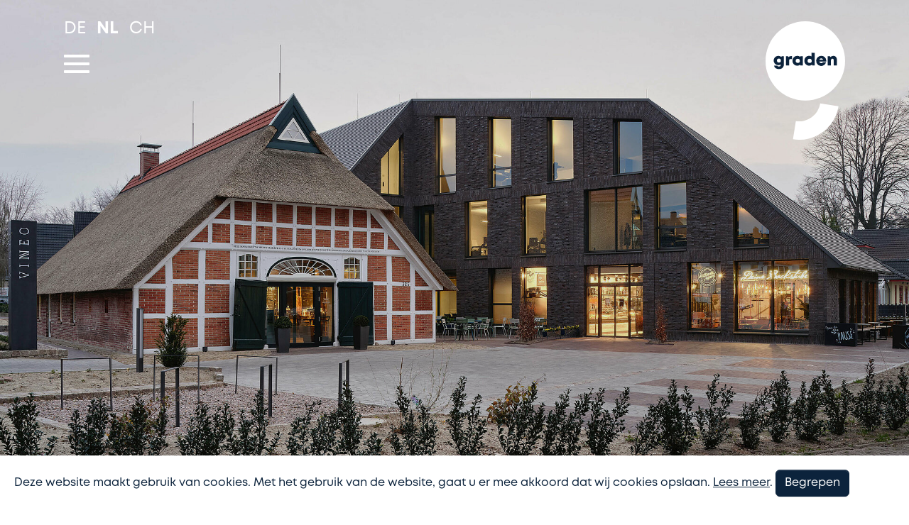

--- FILE ---
content_type: text/html; charset=utf-8
request_url: https://www.9graden.net/projecten/monumentale-boerderij?category=8&cHash=d8de363232d38552b6ff2a1f8a0b0398
body_size: 8357
content:
<!DOCTYPE html>
<html lang="nl">
<head>

<meta charset="utf-8">
<!-- 
	TYPO3 by CASE ONE GmbH, Oldenburg.

	This website is powered by TYPO3 - inspiring people to share!
	TYPO3 is a free open source Content Management Framework initially created by Kasper Skaarhoj and licensed under GNU/GPL.
	TYPO3 is copyright 1998-2026 of Kasper Skaarhoj. Extensions are copyright of their respective owners.
	Information and contribution at https://typo3.org/
-->


<link rel="icon" href="https://www.9graden.net/typo3conf/ext/9grad/Resources/Public/Icons/favicon.ico" type="image/vnd.microsoft.icon">

<meta http-equiv="x-ua-compatible" content="IE=edge,chrome=1">
<meta name="generator" content="TYPO3 CMS">
<meta name="viewport" content="width=device-width,minimum-scale=1,maximum-scale=1.0">
<meta name="robots" content="index,follow,noodp,noydir">
<meta name="description" content="9graden architectuur is in 2004 opgericht door Yaike Dunselman en Lars Frerichs en werkt vandaag de dag vanuit twee locaties in Amersfoort (NL) en Oldenburg (DE).">
<meta name="author" content="9graden architectuur">
<meta property="og:title" content="monumentale boerderij">
<meta property="og:image" content="https://www.9graden.net/kunden/homepages/9/d73431211/htdocs/webroot_typo3_12/https://www.9graden.net/fileadmin/_processed_/9/2/csm_01_2103560-0131-presse-sm_bearb_883b93e2ff.jpg">
<meta name="twitter:card" content="summary">
<meta name="apple-mobile-web-app-capable" content="no">
<meta name="google" content="notranslate">
<meta name="msapplication-tileimage" content="{$page.favicon310}">


<link rel="stylesheet" href="https://www.9graden.net/typo3temp/assets/bootstrappackage/css/theme-936c36dd0997030ed718c966a9eb3d66fb951e193c5efbeda9d68e73acb3d488.css?1740139946" media="all">
<link rel="stylesheet" href="https://www.9graden.net/typo3conf/ext/9grad/Resources/Public/Css/Libs/fontawesome-5.7.2-all.min.css?1713271165" media="all">
<link rel="stylesheet" href="https://www.9graden.net/typo3conf/ext/9grad/Resources/Public/Css/Libs/jquery.fancybox.min.css?1713271165" media="all">
<link rel="stylesheet" href="https://api.mapbox.com/mapbox-gl-js/v2.3.1/mapbox-gl.css" media="all">



<script src="https://www.9graden.net/typo3conf/ext/bootstrap_package/Resources/Public/Contrib/modernizr/modernizr.min.js?1712734206" async="1"></script>
<script src="https://api.mapbox.com/mapbox-gl-js/v2.3.1/mapbox-gl.js"></script>
<script src="https://www.9graden.net/typo3conf/ext/9grad/Resources/Public/JavaScript/Libs/jquery/jquery.min.js?1713271165"></script>




<title>monumentale boerderij - 9graden architectuur</title><link rel="prev" href="/projecten/vorwerk-kwartier"><link rel="next" href="/projecten/hotel-corfwater"><link rel="icon" sizes="16x16 32x32 64x64" href="https://www.9graden.net/typo3conf/ext/9grad/Resources/Public/Icons/favicon.ico"><link rel="icon" type="image/png" href="https://www.9graden.net/typo3conf/ext/9grad/Resources/Public/Icons/favicon-192.png" sizes="192x192"><link rel="icon" type="image/png" href="https://www.9graden.net/typo3conf/ext/9grad/Resources/Public/Icons/favicon-160.png" sizes="160x160"><link rel="icon" type="image/png" href="https://www.9graden.net/typo3conf/ext/9grad/Resources/Public/Icons/favicon-96.png" sizes="96x96"><link rel="icon" type="image/png" href="https://www.9graden.net/typo3conf/ext/9grad/Resources/Public/Icons/favicon-64.png" sizes="64x64"><link rel="icon" type="image/png" href="https://www.9graden.net/typo3conf/ext/9grad/Resources/Public/Icons/favicon-32.png" sizes="32x32"><link rel="icon" type="image/png" href="https://www.9graden.net/typo3conf/ext/9grad/Resources/Public/Icons/favicon-16.png" sizes="16x16"><link rel="apple-touch-icon" href="https://www.9graden.net/typo3conf/ext/9grad/Resources/Public/Icons/favicon-57.png"><link rel="apple-touch-icon" sizes="114x114" href="https://www.9graden.net/typo3conf/ext/9grad/Resources/Public/Icons/favicon-114.png"><link rel="apple-touch-icon" sizes="72x72" href="https://www.9graden.net/typo3conf/ext/9grad/Resources/Public/Icons/favicon-72.png"><link rel="apple-touch-icon" sizes="144x144" href="https://www.9graden.net/typo3conf/ext/9grad/Resources/Public/Icons/favicon-144.png"><link rel="apple-touch-icon" sizes="60x60" href="https://www.9graden.net/typo3conf/ext/9grad/Resources/Public/Icons/favicon-60.png"><link rel="apple-touch-icon" sizes="120x120" href="https://www.9graden.net/typo3conf/ext/9grad/Resources/Public/Icons/favicon-120.png"><link rel="apple-touch-icon" sizes="76x76" href="https://www.9graden.net/typo3conf/ext/9grad/Resources/Public/Icons/favicon-76.png"><link rel="apple-touch-icon" sizes="152x152" href="https://www.9graden.net/typo3conf/ext/9grad/Resources/Public/Icons/favicon-152.png"><link rel="apple-touch-icon" sizes="180x180" href="https://www.9graden.net/typo3conf/ext/9grad/Resources/Public/Icons/favicon-180.png"><meta name="msapplication-TileColor" content="#FFFFFF"><meta name="msapplication-TileImage" content="https://www.9graden.net/typo3conf/ext/9grad/Resources/Public/Icons/favicon-144.png"><meta name="msapplication-config" content="{$page.favicon.browserconfig}">
<link rel="canonical" href="https://www.9graden.net/projecten/monumentale-boerderij"/>

<link rel="alternate" hreflang="de-de" href="https://www.9grad.net/projekte/baudenkmal-koeterhof"/>
<link rel="alternate" hreflang="nl-NL" href="https://www.9graden.net/projecten/monumentale-boerderij"/>
<link rel="alternate" hreflang="x-default" href="https://www.9grad.net/projekte/baudenkmal-koeterhof"/>
</head>
<body id="p113" class="page-113 pagelevel-2 language-1 backendlayout-project layout-default">

<div id="top"></div><div class="default-page-hero page-hero body-bg   "><div id="shadow"></div><a class="sr-only sr-only-focusable" href="#page-content"><span>Spring naar hoofd-inhoud</span></a><header id="headerArea" class="headerAreaHero"><div class="container"><div id="langNavigation"><ul class="current-lang-nl"><li class="de"><a href="https://www.9grad.net/projekte/baudenkmal-koeterhof"><span>DE</span></a></li><li class="nl"><span>NL</span></li><li class="ch"><a href="https://www.9grad-bss.ch/" target="_blank"><span>CH</span></a></li></ul></div><button class="mainNavigation-toggler" type="button" data-bs-toggle="collapse" data-bs-target="#mainNavigation" aria-controls="nainNavigation" aria-expanded="true" aria-label="Toggle navigation"><svg class="icon-hamburger" xmlns="http://www.w3.org/2000/svg" viewBox="0 0 36 26" width="36" height="26"><defs><style>.hamburger{fill:#fff;}</style></defs><rect class="hamburger bar-top" width="36" height="4" rx="1"/><rect class="hamburger bar-middle" y="11" width="36" height="4" rx="1"/><rect class="hamburger bar-bottom" y="22" width="36" height="4" rx="1"/></svg></button><a class="navbar-brand navbar-brand-image" title="{$config.logo.linktitle}" href="/"><svg class="logo" xmlns="http://www.w3.org/2000/svg" viewBox="0 0 112 167.32" width="112" height="167.32"><defs><style>.logo-circle{fill:#fff;}.logo-text{fill:#0c233c;}</style></defs><path class="logo-circle" d="M112,56a56,56,0,1,0-56,56,56,56,0,0,0,56-56"/><path class="logo-circle" d="M42.7,140.89l-4.08,25.73A56,56,0,0,0,102.72,120L77,116a30,30,0,0,1-34.3,24.92"/><path class="logo-text" d="M25.8,49.26V60.87c0,4.1-2.68,6.65-7,6.65-3.7,0-6.3-1.87-6.9-5h4.34a2.59,2.59,0,0,0,2.52,1.35,2.52,2.52,0,0,0,2.72-2.52V61a6.58,6.58,0,1,1,.71-10.64l.57-1.1Zm-4.2,6.15a2.79,2.79,0,1,0-2.78,2.86A2.72,2.72,0,0,0,21.6,55.41Z"/><path class="logo-text" d="M37.16,49.2v4.11H35.41c-1.59,0-2.26.7-2.26,2.37v6.64h-4.5V49.26h3l.71,1.45A4.34,4.34,0,0,1,36,49.2Z"/><path class="logo-text" d="M52.57,49.25V62.31H49.09l-.38-.93a6.18,6.18,0,0,1-3.94,1.37,6.65,6.65,0,0,1-6.85-7,6.63,6.63,0,0,1,6.85-6.93,6.22,6.22,0,0,1,4,1.41l.46-1Zm-4.28,6.54a2.93,2.93,0,1,0-2.92,3A2.87,2.87,0,0,0,48.29,55.79Z"/><path class="logo-text" d="M69.21,44.54V62.32H65.88l-.43-1a6,6,0,0,1-3.94,1.41,6.66,6.66,0,0,1-6.86-7,6.65,6.65,0,0,1,6.86-7,6.13,6.13,0,0,1,3.25.91v-5.2ZM65,55.79a2.93,2.93,0,1,0-2.92,3A2.88,2.88,0,0,0,65,55.79Z"/><path class="logo-text" d="M85.4,56.86H75.7a2.54,2.54,0,0,0,2.67,2.27,2.62,2.62,0,0,0,2.36-1.22h4.48a7.11,7.11,0,1,1-6.84-9.08,6.78,6.78,0,0,1,7.12,6.84A8.15,8.15,0,0,1,85.4,56.86Zm-9.62-2.49h5.28a2.61,2.61,0,0,0-2.69-2A2.53,2.53,0,0,0,75.78,54.37Z"/><path class="logo-text" d="M100.46,54.36v8H96V55q0-2.28-1.71-2.28c-1.4,0-2.21,1-2.21,2.65v7H87.55V49.26H90.7l.62,1.35a5.4,5.4,0,0,1,4.11-1.74C98.46,48.87,100.46,51,100.46,54.36Z"/></svg></a></div><nav id="mainNavigation"><div class="container"><div id="langNavigation"><ul class="current-lang-nl"><li class="de"><a href="https://www.9grad.net/projekte/baudenkmal-koeterhof"><span>DE</span></a></li><li class="nl"><span>NL</span></li><li class="ch"><a href="https://www.9grad-bss.ch/" target="_blank"><span>CH</span></a></li></ul></div><svg class="icon-navigation-close" xmlns="http://www.w3.org/2000/svg" viewBox="0 0 36 26" width="36" height="26"><defs><style>.navigation-close{fill:#fff;}</style></defs><rect class="navigation-close hamburger bar-top" width="36" height="4" rx="1"/><rect class="navigation-close hamburger bar-middle" y="11" width="36" height="4" rx="1"/><rect class="navigation-close hamburger bar-bottom" y="22" width="36" height="4" rx="1"/></svg><!--svg class="icon-navigation-close" xmlns="http://www.w3.org/2000/svg" viewBox="0 0 28.28 28.28" width="28.28" height="28.28"><defs><style>.navigation-close{fill:#0c233c;}</style></defs><path class="navigation-close" d="M17,14.14,27.58,3.54a1,1,0,0,0,0-1.42L26.16.71a1,1,0,0,0-1.41,0L14.14,11.31,3.54.71a1,1,0,0,0-1.42,0L.71,2.12a1,1,0,0,0,0,1.42l10.6,10.6L.71,24.75a1,1,0,0,0,0,1.41l1.41,1.42a1,1,0,0,0,1.42,0L14.14,17,24.75,27.58a1,1,0,0,0,1.41,0l1.42-1.42a1,1,0,0,0,0-1.41Z"/></svg--><svg class="logo" xmlns="http://www.w3.org/2000/svg" viewBox="0 0 112 167.32" width="112" height="167.32"><defs><style>.nav-logo-circle{fill:#fff;}.nav-logo-text{fill:#0c233c;}</style></defs><path class="nav-logo-circle" d="M112,56a56,56,0,1,0-56,56,56,56,0,0,0,56-56"/><path class="nav-logo-circle" d="M42.7,140.89l-4.08,25.73A56,56,0,0,0,102.72,120L77,116a30,30,0,0,1-34.3,24.92"/><path class="nav-logo-text" d="M25.8,49.26V60.87c0,4.1-2.68,6.65-7,6.65-3.7,0-6.3-1.87-6.9-5h4.34a2.59,2.59,0,0,0,2.52,1.35,2.52,2.52,0,0,0,2.72-2.52V61a6.58,6.58,0,1,1,.71-10.64l.57-1.1Zm-4.2,6.15a2.79,2.79,0,1,0-2.78,2.86A2.72,2.72,0,0,0,21.6,55.41Z"/><path class="nav-logo-text" d="M37.16,49.2v4.11H35.41c-1.59,0-2.26.7-2.26,2.37v6.64h-4.5V49.26h3l.71,1.45A4.34,4.34,0,0,1,36,49.2Z"/><path class="nav-logo-text" d="M52.57,49.25V62.31H49.09l-.38-.93a6.18,6.18,0,0,1-3.94,1.37,6.65,6.65,0,0,1-6.85-7,6.63,6.63,0,0,1,6.85-6.93,6.22,6.22,0,0,1,4,1.41l.46-1Zm-4.28,6.54a2.93,2.93,0,1,0-2.92,3A2.87,2.87,0,0,0,48.29,55.79Z"/><path class="nav-logo-text" d="M69.21,44.54V62.32H65.88l-.43-1a6,6,0,0,1-3.94,1.41,6.66,6.66,0,0,1-6.86-7,6.65,6.65,0,0,1,6.86-7,6.13,6.13,0,0,1,3.25.91v-5.2ZM65,55.79a2.93,2.93,0,1,0-2.92,3A2.88,2.88,0,0,0,65,55.79Z"/><path class="nav-logo-text" d="M85.4,56.86H75.7a2.54,2.54,0,0,0,2.67,2.27,2.62,2.62,0,0,0,2.36-1.22h4.48a7.11,7.11,0,1,1-6.84-9.08,6.78,6.78,0,0,1,7.12,6.84A8.15,8.15,0,0,1,85.4,56.86Zm-9.62-2.49h5.28a2.61,2.61,0,0,0-2.69-2A2.53,2.53,0,0,0,75.78,54.37Z"/><path class="nav-logo-text" d="M100.46,54.36v8H96V55q0-2.28-1.71-2.28c-1.4,0-2.21,1-2.21,2.65v7H87.55V49.26H90.7l.62,1.35a5.4,5.4,0,0,1,4.11-1.74C98.46,48.87,100.46,51,100.46,54.36Z"/></svg><ul class="navbar-nav navbar-nav-main"><li class="nav-item"><a href="/" id="nav-item-10" class="nav-link" title="Start"><span class="nav-link-text">Start</span></a></li><li class="nav-item active"><a href="/projecten" id="nav-item-19" class="nav-link" title="Projecten"><span class="nav-link-text">Projecten</span></a></li><li class="nav-item"><a href="/themas" id="nav-item-27" class="nav-link" title="Thema’s"><span class="nav-link-text">Thema’s</span></a></li><li class="nav-item"><a href="/actueel" id="nav-item-11" class="nav-link" title="Actueel"><span class="nav-link-text">Actueel</span></a></li><li class="nav-item"><a href="/bureau" id="nav-item-28" class="nav-link" title="Bureau"><span class="nav-link-text">Bureau</span></a></li><li class="nav-item"><a href="/awards" id="nav-item-29" class="nav-link" title="Awards"><span class="nav-link-text">Awards</span></a></li><li class="nav-item"><a href="/publicaties" id="nav-item-30" class="nav-link" title="Publicaties"><span class="nav-link-text">Publicaties</span></a></li></ul></div></nav></header><div id="heroArea" class="heroSliderDefault"><div class="no_frame_class ctype-carousel_fullscreen"><a id="c1077"></a><div id="carousel-1077"
            class="carousel carousel-fullscreen carousel-fade slide"
            data-bs-wrap="true"
            data-bs-ride="false"
            data-bs-interval="5000"
            role="region"
            aria-roledescription="carousel"
        ><div class="carousel-inner"><div
                        class="item active carousel-item carousel-item-layout-custom carousel-item-type-background_image"
                        aria-current="true"
                        data-itemno="0"
                        style=" --carousel-item-background: #333333; --carousel-item-color: #FFFFFF;"
                        role="group"
                        aria-roledescription="slide"
                        ><div class="carousel-backgroundimage-container"><div id="carousel-backgroundimage-1077-105" class="carousel-backgroundimage carousel-backgroundimage-parallax"><style>#carousel-backgroundimage-1077-105 { background-image: url('https://www.9graden.net/fileadmin/_processed_/9/2/csm_01_2103560-0131-presse-sm_bearb_dc49f4970b.jpg'); } @media (min-width: 768px) { #carousel-backgroundimage-1077-105 { background-image: url('https://www.9graden.net/fileadmin/_processed_/9/2/csm_01_2103560-0131-presse-sm_bearb_89996b084b.jpg'); }} @media (min-width: 992px) { #carousel-backgroundimage-1077-105 { background-image: url('https://www.9graden.net/fileadmin/_processed_/9/2/csm_01_2103560-0131-presse-sm_bearb_559c6a1663.jpg'); }} @media (min-width: 1200px) { #carousel-backgroundimage-1077-105 { background-image: url('https://www.9graden.net/fileadmin/_processed_/9/2/csm_01_2103560-0131-presse-sm_bearb_73fd95d7d9.jpg'); }} @media (min-width: 1200px) { #carousel-backgroundimage-1077-105 { background-image: url('https://www.9graden.net/fileadmin/_processed_/9/2/csm_01_2103560-0131-presse-sm_bearb_ddc87b0224.jpg'); }} @media (min-width: 1200px) { #carousel-backgroundimage-1077-105 { background-image: url('https://www.9graden.net/fileadmin/_processed_/9/2/csm_01_2103560-0131-presse-sm_bearb_a306d45c69.jpg'); }} </style></div></div><div class="carousel-content"></div></div></div></div><div class="frame-space-after-medium"></div></div></div><div id="page-content" class="bp-page-content main-section"><!--TYPO3SEARCH_begin--><div class="section"><nav class="breadcrumb-section" aria-label="breadcrumb"><div class="container"><p class="sr-only" id="breadcrumb">U ben hier:</p><ol class="breadcrumb"><li class="breadcrumb-item breadcrumb-item-root"><a href="/">
                            9graden architectuur
                        </a></li><li class="breadcrumb-arrow"><img src="https://www.9graden.net/typo3conf/ext/9grad/Resources/Public/Icons/NGA_Icon_Filter_Pfeil_rechts.svg" width="15" height="15" alt="" /></li><li class="breadcrumb-item"><a class="breadcrumb-link" href="/projecten" title="Projecten"><span class="breadcrumb-text">Projecten</span></a></li><li class="breadcrumb-arrow"><img src="https://www.9graden.net/typo3conf/ext/9grad/Resources/Public/Icons/NGA_Icon_Filter_Pfeil_rechts.svg" width="15" height="15" alt="" /></li><li class="breadcrumb-item active" aria-current="page"><span class="breadcrumb-text">monumentale boerderij</span></li></ol></div></nav><div class="frame frame-default frame-type-text frame-layout-0 frame-background-none frame-no-backgroundimage frame-space-before-none frame-space-after-none" style="padding-bottom:0;"><div class="frame-container frame-container-default"><div class="frame-inner"><div class="row"><div class="col-12 col-lg-8 "><header class="frame-header frame-header-type-h1"><h1 class="element-header "><span>
                                            monumentale boerderij
                                        </span></h1><h2 class="element-subheader"><span>Oldenburg, DE</span></h2></header></div></div></div></div></div><div id="c1078" class="frame frame-default frame-type-text frame-layout-0 frame-background-none frame-no-backgroundimage frame-space-before-none frame-space-after-medium"><div class="frame-container frame-container-default"><div class="frame-inner"><div class="row"><div class="col-12 col-lg-8 "><p>In de wijk Ohmstede in Oldenburg bevindt zich een monumentale boerderij uit 1807, die door de loop der jaren verschillende functies heeft gehad. De laatste eigenaar gebruikte het pand als autogarage. Door stedenbouwkundige wijzigingen verdween steeds meer historische context rondom de boerderij, totdat het gebouw volledig geïsoleerd langs de grote weg kwam te liggen. Hierdoor was de boerderij de laatste jaren verlaten en dreigde tot ruïne te vervallen. 9graden architectuur heeft een ontwerp gemaakt voor de renovatie en uitbreiding van het gebouw om het zo een nieuw leven te geven.</p></div></div></div></div></div><div id="c1079" class="frame frame-default frame-type-image frame-layout-0 frame-background-none frame-no-backgroundimage frame-space-before-none frame-space-after-medium"><div class="frame-container frame-container-default"><div class="frame-inner"><div class="row"><div class="col-12 col-lg-7 offset-lg-1"><div class="gallery-row"><div class="gallery-item gallery-item-size-1"><figure class="image"><picture><source data-maxwidth="1100" media="(min-width: 1200px)" srcset="https://www.9graden.net/fileadmin/_processed_/d/5/csm_06_Bestand_d8eb13cb06.jpg"><source data-maxwidth="920" media="(min-width: 992px)" srcset="https://www.9graden.net/fileadmin/_processed_/d/5/csm_06_Bestand_87cb22cff8.jpg"><source data-maxwidth="680" media="(min-width: 768px)" srcset="https://www.9graden.net/fileadmin/_processed_/d/5/csm_06_Bestand_043991ea4b.jpg"><source data-maxwidth="500" media="(min-width: 576px)" srcset="https://www.9graden.net/fileadmin/_processed_/d/5/csm_06_Bestand_d7466e7c65.jpg"><source data-maxwidth="374" srcset="https://www.9graden.net/fileadmin/_processed_/d/5/csm_06_Bestand_15a330fd15.jpg"><img loading="lazy" src="https://www.9graden.net/fileadmin/_processed_/d/5/csm_06_Bestand_d8eb13cb06.jpg" title="Renovatie en uitbreiding monumentale boerderij Oldenburg" alt="Renovatie en uitbreiding monumentale boerderij Oldenburg"></picture><figcaption class="caption">Oorspronkelijke ontwikkeling</figcaption></figure></div></div></div></div></div></div></div><div id="c3038" class="frame frame-default frame-type-contentcolumn2-7to5 frame-layout-0 frame-no-backgroundimage frame-space-before-none frame-space-after-medium"><div class="frame-container frame-container-default"><div class="frame-inner"><div class="gridelementscontainer gridelementscontainer-contentcolumn2-7to5 background_left gridelement-background-9grad-grey-50"><div class="row gridelementsrow"><div id="c3038-201" class="col-12 col-md-7 frame-background-9grad-grey-50 gridelementscolumn gridelementscolumn-201 gridelementscolumn-count-1"><div class="contentcolumn2-7to5-item"><div id="c1081" class="frame frame-default frame-type-image frame-layout-0 frame-background-none frame-no-backgroundimage frame-space-before-none frame-space-after-medium"><div class="frame-container frame-container-default"><div class="frame-inner"><div class="row"><div class="col-12 "><div class="gallery-row"><div class="gallery-item gallery-item-size-1"><figure class="image"><a href="https://www.9graden.net/fileadmin/_processed_/8/8/csm_05_2103560-0417-presse_bearb_da1dc18677.jpg" title="Renovatie en uitbreiding monumentale boerderij Oldenburg" data-fancybox="images-1081" data-caption="" ><picture><source data-maxwidth="1100" media="(min-width: 1200px)" srcset="https://www.9graden.net/fileadmin/_processed_/8/8/csm_05_2103560-0417-presse_bearb_b7168be2a0.jpg"><source data-maxwidth="920" media="(min-width: 992px)" srcset="https://www.9graden.net/fileadmin/_processed_/8/8/csm_05_2103560-0417-presse_bearb_9d5409fcec.jpg"><source data-maxwidth="680" media="(min-width: 768px)" srcset="https://www.9graden.net/fileadmin/_processed_/8/8/csm_05_2103560-0417-presse_bearb_833df23a2d.jpg"><source data-maxwidth="500" media="(min-width: 576px)" srcset="https://www.9graden.net/fileadmin/_processed_/8/8/csm_05_2103560-0417-presse_bearb_b2df186731.jpg"><source data-maxwidth="374" srcset="https://www.9graden.net/fileadmin/_processed_/8/8/csm_05_2103560-0417-presse_bearb_dbcac51965.jpg"><img loading="lazy" src="https://www.9graden.net/fileadmin/_processed_/8/8/csm_05_2103560-0417-presse_bearb_b7168be2a0.jpg" title="Renovatie en uitbreiding monumentale boerderij Oldenburg" alt="Renovatie en uitbreiding monumentale boerderij Oldenburg"></picture></a></figure></div></div></div></div></div></div></div></div></div><div id="c3038-301" class="col-12 col-md-5  gridelementscolumn gridelementscolumn-301 gridelementscolumn-count-2"><div class="contentcolumn2-7to5-item"><div id="c1080" class="frame frame-default frame-type-image frame-layout-0 frame-background-none frame-no-backgroundimage frame-space-before-none frame-space-after-medium"><div class="frame-container frame-container-default"><div class="frame-inner"><div class="row"><div class="col-12 "><div class="gallery-row"><div class="gallery-item gallery-item-size-1"><figure class="image"><a href="https://www.9graden.net/fileadmin/_processed_/a/7/csm_04_2103560-0196_bearb_6be1aff595.jpg" title="Renovatie en uitbreiding monumentale boerderij Oldenburg" data-fancybox="images-1080" data-caption="" ><picture><source data-maxwidth="1100" media="(min-width: 1200px)" srcset="https://www.9graden.net/fileadmin/_processed_/a/7/csm_04_2103560-0196_bearb_ebc2687546.jpg"><source data-maxwidth="920" media="(min-width: 992px)" srcset="https://www.9graden.net/fileadmin/_processed_/a/7/csm_04_2103560-0196_bearb_f0d518639c.jpg"><source data-maxwidth="680" media="(min-width: 768px)" srcset="https://www.9graden.net/fileadmin/_processed_/a/7/csm_04_2103560-0196_bearb_7c7cc221d0.jpg"><source data-maxwidth="500" media="(min-width: 576px)" srcset="https://www.9graden.net/fileadmin/_processed_/a/7/csm_04_2103560-0196_bearb_3aa45f168d.jpg"><source data-maxwidth="374" srcset="https://www.9graden.net/fileadmin/_processed_/a/7/csm_04_2103560-0196_bearb_42de090314.jpg"><img loading="lazy" src="https://www.9graden.net/fileadmin/_processed_/a/7/csm_04_2103560-0196_bearb_ebc2687546.jpg" title="Renovatie en uitbreiding monumentale boerderij Oldenburg" alt="Renovatie en uitbreiding monumentale boerderij Oldenburg"></picture></a></figure></div></div></div></div></div></div></div></div></div></div></div></div></div></div><div id="c1083" class="frame frame-default frame-type-text frame-layout-0 frame-background-none frame-no-backgroundimage frame-space-before-none frame-space-after-medium"><div class="frame-container frame-container-default"><div class="frame-inner"><div class="row"><div class="col-12 col-lg-8 offset-lg-1"><header class="frame-header frame-header-type-h2"><h2 class="element-header "><span>Meerwaarde voor de wijk</span></h2></header><p>De boerderij is met behoud van historische waarden gerestaureerd en met een hoogwaardige nieuwbouw uitgebreid. Het ensemble is omgetoverd tot een moderne kantoorlocatie met een aantal publieke functies, zoals een restaurant, wijnhandel en café. Door de positie van de uitbreiding is er een binnenplein gerealiseerd tussen de boerderij en de nieuwbouw. Dit binnenplein is het levendige middelpunt van het ensemble en fungeert als terras voor het restaurant.</p></div></div></div></div></div><div class="no_frame_class"><a id="c1084"></a><div class="gallery-row"><div class="gallery-item gallery-item-size-1"><figure class="image"><picture><source data-maxwidth="1100" media="(min-width: 1200px)" srcset="https://www.9graden.net/fileadmin/_processed_/2/b/csm_NGA_Koeterhof_Plastillin_427116eba2.jpg"><source data-maxwidth="920" media="(min-width: 992px)" srcset="https://www.9graden.net/fileadmin/_processed_/2/b/csm_NGA_Koeterhof_Plastillin_ad510e1240.jpg"><source data-maxwidth="680" media="(min-width: 768px)" srcset="https://www.9graden.net/fileadmin/_processed_/2/b/csm_NGA_Koeterhof_Plastillin_e4039d4e47.jpg"><source data-maxwidth="500" media="(min-width: 576px)" srcset="https://www.9graden.net/fileadmin/_processed_/2/b/csm_NGA_Koeterhof_Plastillin_d91dedc231.jpg"><source data-maxwidth="374" srcset="https://www.9graden.net/fileadmin/_processed_/2/b/csm_NGA_Koeterhof_Plastillin_b3544aefee.jpg"><img loading="lazy" src="https://www.9graden.net/fileadmin/_processed_/2/b/csm_NGA_Koeterhof_Plastillin_427116eba2.jpg" title="Renovatie en uitbreiding monumentale boerderij Oldenburg" alt="Renovatie en uitbreiding monumentale boerderij Oldenburg"></picture></figure></div></div><div class="frame-space-after-medium"></div></div><div id="c1085" class="frame frame-default frame-type-text frame-layout-0 frame-background-none frame-no-backgroundimage frame-space-before-none frame-space-after-medium"><div class="frame-container frame-container-default"><div class="frame-inner"><div class="row"><div class="col-12 col-lg-8 offset-lg-4"><header class="frame-header frame-header-type-h2"><h2 class="element-header "><span>Moderne toevoeging</span></h2></header><p>We vonden het belangrijk om de uitstraling van de monumentale boerderij te versterken en tot het stedenbouwkundig middelpunt van de wijk te maken. De hoofdmassa van de uitbreiding sluit daarom aan bij de vormgeving van de boerderij. De uitbreiding vormt een soort achtergrond, een toneel, voor de boerderij. Richting het binnenplein is de gevel transparant en strak om alle aandacht aan de boerderij te geven. Aan de straatzijde wordt de nieuwe gevel juist gekarakteriseerd door een hele lage gootlijn die geïnspireerd is op de boerderij.</p></div></div></div></div></div><div id="c1086" class="frame frame-default frame-type-image frame-layout-0 frame-background-none frame-no-backgroundimage frame-space-before-none frame-space-after-medium"><div class="frame-container frame-container-default"><div class="frame-inner"><div class="row"><div class="col-12 col-lg-8 offset-lg-1"><div class="gallery-row"><div class="gallery-item gallery-item-size-1"><figure class="image"><picture><source data-maxwidth="1100" media="(min-width: 1200px)" srcset="https://www.9graden.net/fileadmin/_processed_/e/a/csm_1610_Lageplan_Koeterhof_3b8fffbe68.jpg"><source data-maxwidth="920" media="(min-width: 992px)" srcset="https://www.9graden.net/fileadmin/_processed_/e/a/csm_1610_Lageplan_Koeterhof_8965e4f128.jpg"><source data-maxwidth="680" media="(min-width: 768px)" srcset="https://www.9graden.net/fileadmin/_processed_/e/a/csm_1610_Lageplan_Koeterhof_890b5a211f.jpg"><source data-maxwidth="500" media="(min-width: 576px)" srcset="https://www.9graden.net/fileadmin/_processed_/e/a/csm_1610_Lageplan_Koeterhof_458982298d.jpg"><source data-maxwidth="374" srcset="https://www.9graden.net/fileadmin/_processed_/e/a/csm_1610_Lageplan_Koeterhof_1fde3303b8.jpg"><img loading="lazy" src="https://www.9graden.net/fileadmin/_processed_/e/a/csm_1610_Lageplan_Koeterhof_3b8fffbe68.jpg" title="Renovatie en uitbreiding monumentale boerderij Oldenburg" alt="Renovatie en uitbreiding monumentale boerderij Oldenburg"></picture></figure></div></div></div></div></div></div></div><div id="c1087" class="frame frame-default frame-type-projectinfos frame-layout-0 frame-background-none frame-no-backgroundimage frame-space-before-none frame-space-after-medium"><div class="frame-container frame-container-default"><div class="frame-inner"><div class="projectInfosItem"><div class="row"><div class="col-12 col-lg-6 col-xl-6 projectInfosTextColumn"><div class="projectInfosText"><p><strong>Status:</strong>&nbsp;Gerealiseerd,&nbsp;2020<br /><strong>Locatie: </strong>Oldenburg, DE<br /><strong>Opdrachtgever:&nbsp;</strong>CapitalReal GmbH<br /><strong>Vloeroppervlak:&nbsp;</strong>ca. 750 m²<br /><strong>Fotografie:</strong>&nbsp;Meike Hansen, Archimage</p></div></div><div class="col-12 col-lg-6 col-xl-6 projectInfosMapColumn"><div class="projectInfosMap"><div id="map"></div><script>
                            mapboxgl.accessToken = 'pk.eyJ1IjoiY2FzZW9uZSIsImEiOiJja3RvNXgzdm8wOW05Mm9veGc3a2MzODdmIn0.NQHbzOzgPAXndZAoJxGc3g';
                            var map = new mapboxgl.Map({
                                container: 'map',
                                style: 'mapbox://styles/caseone/ckto6olte0z2517jqe1y084xc',
                                center: [8.221071485136443,53.1455841518568],
                                zoom: 5,
                                maxZoom: 8,
                                minZoom: 3
                            });
                            
                            const nav = new mapboxgl.NavigationControl();
                            map.addControl(nav, 'top-left');
                            
                            var el = document.createElement('div');
                            el.className = 'map-marker';
                            
                            const marker1 = new mapboxgl.Marker(el)
                                .setLngLat([8.221071485136443,53.1455841518568])
                                .addTo(map);
                            
                        </script></div></div></div></div></div></div></div></div><div class="container pageNavigation"><div class="row pageBrowser"><div class="col-12 col-md-6 pageBrowserPrev"></div><div class="col-12 col-md-6 pageBrowserNext text-right"></div></div></div><!--TYPO3SEARCH_end--></div><footer id="footerArea"><section class="section footer-section-social"><div class="footer-social text-center"><div class="sociallinks"><ul class="sociallinks-list"><li class="sociallinks-item sociallinks-item-Mail" title="Mail"><a class="sociallinks-link sociallinks-link-Mail" href="mailto:info@9graden.net" rel="noopener" target="_blank"><img title="Mail" src="https://www.9graden.net/typo3conf/ext/9grad/Resources/Public/Icons/NGA_Icon_Mail.svg" width="50" height="50" alt="" /></a></li><li class="sociallinks-item sociallinks-item-Instagram" title="Instagram"><a class="sociallinks-link sociallinks-link-Instagram" href="https://www.instagram.com/9.grad.en/" rel="noopener" target="_blank"><img title="Instagram" src="https://www.9graden.net/typo3conf/ext/9grad/Resources/Public/Icons/NGA_Icon_Instagram.svg" width="50" height="50" alt="" /></a></li></ul></div></div></section><section class="section footer-section-columns"><div class="container"><div class="row justify-content-center"><div class="col-12 col-md-3 offset-md-1 footer-section-column"><strong>9grad architektur BDA</strong><br />Bergstraße 10 <br />
26122 Oldenburg <br />
Tel +49 441 390191 0 <br /><a href="mailto:info@9grad.net">info@9grad.net</a></div><div class="col-12 col-md-3 footer-section-column"><strong>9graden architectuur</strong><br />Schothorsterlaan 11  <br />
3822 NA Amersfoort  <br />
Tel +31 33 4702436 <br /><a href="mailto:info@9graden.net">info@9graden.net</a></div><div class="col-12 col-md-3 footer-section-column"><strong>9grad architektur GmbH</strong><br />Hohlstrasse 486  <br />
8048 Zürich  <br />
Tel +41 41 8193777 <br /><a href="mailto:info@9grad-bss.ch">info@9grad-bss.ch</a></div></div><div class="row justify-content-center"><div class="col-8 col-md-4 col-lg-3"><hr class="footerDevider" /></div></div></div></section><section class="section footer-section-bottom"><div class="footer-bottom text-center">
            
    &copy; <b>2026</b><span class="devider">&#124;</span><a href="/bedrijfsgegevens" class="first" title="Bedrijfsgegevens">Bedrijfsgegevens</a><span class="devider">&#124;</span><a href="/privacybeleid" class="last" title="Privacybeleid">Privacybeleid</a></div></section></footer><a class="scroll-top" title="Omhoog scrollen" href="#top"><img alt="to top" src="https://www.9graden.net/typo3conf/ext/9grad/Resources/Public/Icons/NGA_Icon_Anker_Pfeil.svg" width="50" height="50" /></a></div>

<div id="cookielayer"><div>
  <span>Deze website maakt gebruik van cookies. Met het gebruik van de website, gaat u er mee akkoord dat wij cookies opslaan.</span>
  <a href="/privacybeleid" target="_blank">Lees meer</a>.</div>
  <span id="cookielayerCloser" class="btn btn-primary" onclick="document.cookie = 'hidecookielayer=1;path=/';jQuery('#cookielayer').slideUp()">Begrepen</span>
</div>
<script src="https://www.9graden.net/typo3conf/ext/bootstrap_package/Resources/Public/Contrib/popper-core/popper.min.js?1712734206"></script>
<script src="https://www.9graden.net/typo3conf/ext/bootstrap_package/Resources/Public/Contrib/bootstrap5/js/bootstrap.min.js?1712734206"></script>
<script src="https://www.9graden.net/typo3conf/ext/bootstrap_package/Resources/Public/Contrib/photoswipe/photoswipe.umd.min.js?1712734206"></script>
<script src="https://www.9graden.net/typo3conf/ext/bootstrap_package/Resources/Public/Contrib/photoswipe/photoswipe-lightbox.umd.min.js?1712734206"></script>
<script src="https://www.9graden.net/typo3conf/ext/bootstrap_package/Resources/Public/Contrib/photoswipe/photoswipe-dynamic-caption-plugin.umd.min.js?1712734206"></script>
<script src="https://www.9graden.net/typo3conf/ext/bootstrap_package/Resources/Public/JavaScript/Dist/bootstrap.accordion.min.js?1712734206"></script>
<script src="https://www.9graden.net/typo3conf/ext/bootstrap_package/Resources/Public/JavaScript/Dist/bootstrap.popover.min.js?1712734206"></script>
<script src="https://www.9graden.net/typo3conf/ext/bootstrap_package/Resources/Public/JavaScript/Dist/bootstrap.stickyheader.min.js?1712734206"></script>
<script src="https://www.9graden.net/typo3conf/ext/bootstrap_package/Resources/Public/JavaScript/Dist/bootstrap.smoothscroll.min.js?1712734206"></script>
<script src="https://www.9graden.net/typo3conf/ext/bootstrap_package/Resources/Public/JavaScript/Dist/bootstrap.lightbox.min.js?1712734206"></script>
<script src="https://www.9graden.net/typo3conf/ext/bootstrap_package/Resources/Public/JavaScript/Dist/bootstrap.navbar.min.js?1712734206"></script>

<script src="https://www.9graden.net/typo3conf/ext/9grad/Resources/Public/JavaScript/Libs/jquery.fancybox.min.js?1713271165"></script>
<script src="https://www.9graden.net/typo3conf/ext/9grad/Resources/Public/JavaScript/Libs/jquery-ias.min.js?1713271165"></script>
<script src="https://www.9graden.net/typo3conf/ext/9grad/Resources/Public/JavaScript/9gradDefault.js?1713772346"></script>



</body>
</html>

--- FILE ---
content_type: image/svg+xml
request_url: https://www.9graden.net/typo3conf/ext/9grad/Resources/Public/Icons/NGA_Icon_Plus_Weiss.svg
body_size: 100
content:
<svg xmlns="http://www.w3.org/2000/svg" viewBox="0 0 30 30" width="30" height="30">
    <defs>
        <style>.a{fill:#fff;}</style>
    </defs>
    <path class="a" d="M29.5,14H16V.5a.5.5,0,0,0-.5-.5h-1a.5.5,0,0,0-.5.5V14H.5a.5.5,0,0,0-.5.5v1a.5.5,0,0,0,.5.5H14V29.5a.5.5,0,0,0,.5.5h1a.5.5,0,0,0,.5-.5V16H29.5a.5.5,0,0,0,.5-.5v-1A.5.5,0,0,0,29.5,14Z"/>
</svg>

--- FILE ---
content_type: image/svg+xml
request_url: https://www.9graden.net/typo3conf/ext/9grad/Resources/Public/Icons/NGA_Icon_Filter_Pfeil_rechts.svg
body_size: 106
content:
<svg xmlns="http://www.w3.org/2000/svg" viewBox="0 0 15 15"><defs><style>.a{fill:#a6bfbe;}</style></defs><path class="a" d="M3.07,13.36,9.6,7.49,3.06,1.63A.51.51,0,0,1,3,.92L3.69.18a.48.48,0,0,1,.7,0l7.38,6.61a1,1,0,0,1,.34.74,1,1,0,0,1-.34.75L4.4,14.85a.48.48,0,0,1-.7,0L3,14.07A.5.5,0,0,1,3.07,13.36Z"/></svg>

--- FILE ---
content_type: image/svg+xml
request_url: https://www.9graden.net/typo3conf/ext/9grad/Resources/Public/Icons/NGA_Icon_Mail.svg
body_size: 132
content:
<svg xmlns="http://www.w3.org/2000/svg" viewBox="0 0 50 50">
    <defs>
        <style>.a{fill:#0c233c;}.b{fill:#d8d3cc;}</style>
    </defs>
    <circle class="a" cx="25" cy="25" r="25"/>
    <path class="b" d="M38.92,15.06H11.08a1,1,0,0,0-.7.29l15,10.07L39.62,15.35A1,1,0,0,0,38.92,15.06Z"/>
    <path class="b" d="M10.09,17.55V34a1,1,0,0,0,1,1H38.92a1,1,0,0,0,1-1V17.57L25.38,27.84Z"/>
</svg>

--- FILE ---
content_type: image/svg+xml
request_url: https://www.9graden.net/typo3conf/ext/9grad/Resources/Public/Icons/NGA_Icon_Instagram.svg
body_size: 388
content:
<svg xmlns="http://www.w3.org/2000/svg" viewBox="0 0 50 50">
    <defs>
        <style>.a{fill:#0c233c;}.b{fill:#d8d3cc;}</style>
    </defs>
    <circle class="a" cx="25" cy="25" r="25"/>
    <path class="b" d="M33,15.19a1.8,1.8,0,1,0,1.8,1.8A1.8,1.8,0,0,0,33,15.19Z"/>
    <path class="b" d="M25,17.3A7.7,7.7,0,1,0,32.7,25,7.7,7.7,0,0,0,25,17.3ZM25,30a5,5,0,1,1,5-5A5,5,0,0,1,25,30Z"/>
    <path class="b" d="M31.19,10.09C29.58,10,29.07,10,25,10s-4.58,0-6.18.09c-5.45.25-8.48,3.27-8.73,8.73C10,20.42,10,20.93,10,25s0,4.58.09,6.19c.25,5.44,3.27,8.47,8.73,8.72,1.6.07,2.11.09,6.18.09s4.58,0,6.19-.09c5.44-.25,8.47-3.27,8.72-8.72C40,29.58,40,29.07,40,25s0-4.58-.09-6.18C39.66,13.37,36.64,10.34,31.19,10.09Zm6,21c-.18,4-2.08,6-6.15,6.15-1.58.07-2,.09-6.06.09s-4.48,0-6.06-.09c-4.08-.19-6-2.12-6.15-6.15-.07-1.58-.09-2-.09-6.06s0-4.48.09-6.06c.19-4,2.08-6,6.15-6.15,1.58-.07,2-.09,6.06-.09s4.48,0,6.06.09c4.07.19,6,2.11,6.15,6.15.07,1.58.09,2,.09,6.06S37.28,29.48,37.21,31.06Z"/>
</svg>

--- FILE ---
content_type: application/javascript; charset=utf-8
request_url: https://www.9graden.net/typo3conf/ext/9grad/Resources/Public/JavaScript/9gradDefault.js?1713772346
body_size: 2008
content:
$(document).ready(function() {
    
    // Detect Touch Device
	if (isTouchDevice()) {
		jQuery('body').addClass('jsEnabled touchDevice');
	} else {
        jQuery('body').addClass('jsEnabled noTouchDevice');
    }
    
    // no language navi if no translation
    if (jQuery('#langNavigation').length && jQuery('.no-translation').length) {	
            jQuery('#langNavigation').hide();
    }
        
    // Fix Navigation when scrolled
    //var heroAreaHeight = jQuery('#heroArea').innerHeight() - 200;
    var windowHeight = window.innerHeight;
    jQuery( window ).resize(function() {
        //heroAreaHeight = jQuery('#heroArea').innerHeight() - 200;
        windowHeight = window.innerHeight;
    });
    
    jQuery(document).on("scroll",function() {
		if(jQuery(document).scrollTop() > 0) {
			jQuery('body').addClass('affix-top-0');
		} else {
			jQuery('body').removeClass('affix-top-0');
		}
        if(jQuery(document).scrollTop() > windowHeight + 100) {
			jQuery('body').addClass('affix-top-100vH');
		} else {
			jQuery('body').removeClass('affix-top-100vH');
		}
        if(jQuery(document).scrollTop() > (windowHeight * 2) + 200) {
			jQuery('body').addClass('affix-top-200vH');
		} else {
			jQuery('body').removeClass('affix-top-200vH');
		}
        if(jQuery(document).scrollTop() > (windowHeight * 3) + 300) {
			jQuery('body').addClass('affix-top-300vH');
		} else {
			jQuery('body').removeClass('affix-top-300vH');
		}
        
        if(jQuery('body').attr('id') == "p1") {
            if(jQuery(document).scrollTop() > (windowHeight * 4 + 130)) {
                jQuery('body').addClass('switch-header-color');
            } else {
                jQuery('body').removeClass('switch-header-color');
            }
        } else {
            if(jQuery(document).scrollTop() > (jQuery('.carousel-content').height() - 95)) {
                jQuery('body').addClass('switch-header-color');
            } else {
                jQuery('body').removeClass('switch-header-color');
            }
        }
	});
    
    // Open Navigation
    jQuery('#headerArea .mainNavigation-toggler').click(function(e) {
        e.preventDefault();
        jQuery('#mainNavigation').toggleClass('showNavigation');
        jQuery('html').toggleClass('ind');
    });
    jQuery('.icon-navigation-close').click(function(e) {
        jQuery('#mainNavigation').removeClass('showNavigation');
        jQuery('html').toggleClass('ind');
    });
    // Microsite 9grad + BSS
    jQuery('.backendlayout-microsite_9grad_bss #mainNavigation .frame a').click(function(e) {
        jQuery('#mainNavigation').removeClass('showNavigation');
        jQuery('html').toggleClass('ind');
    });
    
    
    // Toggle NGA Filter
    jQuery('body.touchDevice .nga-filter-toggler').click(function(e) {
        e.preventDefault();
        jQuery(this).toggleClass('open');
        jQuery('.nga-filter-items').toggle().toggleClass('open');
    });
    jQuery('body.noTouchDevice .nga-filter-toggler').bind("mouseenter", function () {
        jQuery(this).addClass('open');
        jQuery('.nga-filter-items').show().addClass('open');
    });
    jQuery('body.noTouchDevice .nga-filter').bind("mouseleave", function () {
        jQuery('.nga-filter-toggler').removeClass('open');
        jQuery('.nga-filter-items').hide().removeClass('open');
    });

    /* News Page Browser */
    if (jQuery('.f3-widget-paginator').length && jQuery('.newsItem').length) {
        var iasNews = jQuery.ias({
            container: ".newsListItems",
            item: ".newsItem",
            pagination: ".f3-widget-paginator",
            next: ".f3-widget-paginator .next a",
            //loader: '<img src="/typo3conf/ext/9grad/Resources/Public/Css/Libs/ajax-loader.gif">'
            spinner: '.loader'

        });
        if(jQuery('html').attr('lang') == 'de') {
            iasNews.extension(new IASTriggerExtension({
                offset: 3,
                text: '<img src="/typo3conf/ext/9grad/Resources/Public/Icons/NGA_Icon_mehr_laden.svg" alt="Weitere News laden" title="Weitere News laden" />'
            }));
        } else {
            iasNews.extension(new IASTriggerExtension({
                offset: 3,
                text: '<img src="/typo3conf/ext/9grad/Resources/Public/Icons/NGA_Icon_mehr_laden_NL.svg" alt="Meer nieuws laden" title="Meer nieuws laden" />'
            }));
        }
    }
    /* News Akkordeon Page Browser */
    if (jQuery('.f3-widget-paginator').length && jQuery('.news .accordion-item').length) {
        var iasAccordionNews = jQuery.ias({
            container: ".news .accordion",
            item: ".accordion-item",
            pagination: ".f3-widget-paginator",
            next: ".f3-widget-paginator .next a",
            //loader: '<img src="/typo3conf/ext/9grad/Resources/Public/Css/Libs/ajax-loader.gif">'
            spinner: '.loader'
        });
        iasAccordionNews.extension(new IASTriggerExtension({
            offset: 0,
            text: '<img src="/typo3conf/ext/9grad/Resources/Public/Icons/NGABBS_Icon_mehr_laden.svg" alt="Weitere News laden" title="Weitere News laden" />'
        }));
    }
    
    /* Project Page Browser */
    if (jQuery('.f3-widget-paginator').length && jQuery('.projectListItem').length) {
        var iasNews = jQuery.ias({
            container: ".projectListItems",
            item: ".projectListItem",
            pagination: ".f3-widget-paginator",
            next: ".f3-widget-paginator a.next"
        });
        if(jQuery('html').attr('lang') == 'de-de') {
            iasNews.extension(new IASTriggerExtension({
                offset: 3,
                text: '<img src="/typo3conf/ext/9grad/Resources/Public/Icons/NGA_Icon_mehr_laden.svg" alt="Weitere Projekte laden" title="Weitere Projekte laden" />'
            }));
        } else {
            iasNews.extension(new IASTriggerExtension({
                offset: 3,
                text: '<img src="/typo3conf/ext/9grad/Resources/Public/Icons/NGA_Icon_mehr_laden_NL.svg" alt="Meer projecten laden" title="Meer projecten laden" />'
            }));
        }
    }
    
    jQuery(".frame-type-quote").not(".frame-background-none").each(function() {
        if (isScrolledIntoView(jQuery(this))) {
            jQuery(this).addClass("inViewport");
        }
    });
    jQuery(window).on('scroll', function() {
        jQuery(".frame-type-quote").not(".frame-background-none").each(function() {
            if (isScrolledIntoView(jQuery(this))) {
                jQuery(this).addClass("inViewport");
            }
        });
    });
    
    
    /* Cookie Layer */
    if(document.cookie.indexOf('hidecookielayer=1') != -1){
        jQuery('#cookielayer').hide();
        jQuery('#cookielayer').css({"top":"100%","bottom":"auto"});
    } else {
        jQuery('#cookielayer').prependTo('body');
        jQuery('#cookielayerCloser').show();
        jQuery('#cookielayer').css({"top":"auto","bottom":"0"});
    }
});

function isTouchDevice() {
	return (('ontouchstart' in window)
      || (navigator.MaxTouchPoints > 0)
      || (navigator.msMaxTouchPoints > 0));
}

function isScrolledIntoView(elem) {
    var docViewTop = $(window).scrollTop();
    var docViewBottom = docViewTop + $(window).height();

    var elemTop = $(elem).offset().top;
    var elemBottom = elemTop + $(elem).height();

    //return ((elemBottom <= docViewBottom) && (elemTop >= docViewTop));
    return (docViewBottom >= elemTop && docViewTop <= elemBottom);
}

function swipe_animate_true() {
    jQuery('.toggleIconContainer').addClass('active');
    jQuery('.navigationContainer').addClass('active');
}
function swipe_animate_false() {
    jQuery('.toggleIconContainer').removeClass('active');
    jQuery('.navigationContainer').removeClass('active');
}



$(function(){

    // RESPONSIVE IMAGES
    /*
    $("img.lazyload").responsiveimages({}, function() {
        $(this).load(function() {
            this.style.opacity = 1;
        });
    });
*/
/*
    // MENU
    $('.navbar-collapse').on('show.bs.collapse', function () {
        toggleIcon = $('.navbar-toggle-menu .glyphicon');
        toggleIcon.addClass('glyphicon-remove').removeClass('glyphicon-list');
    });
    $('.navbar-collapse').on('hide.bs.collapse', function () {
        toggleIcon = $('.navbar-toggle-menu .glyphicon');
        toggleIcon.removeClass('glyphicon-remove').addClass('glyphicon-list');
    });
*/
});


--- FILE ---
content_type: image/svg+xml
request_url: https://www.9graden.net/typo3conf/ext/9grad/Resources/Public/Images/9-grad-footer-logo.svg
body_size: 136
content:
<svg xmlns="http://www.w3.org/2000/svg" viewBox="0 0 264 394">
    <defs>
        <style>.footer-logo{fill:rgba(255,255,255,0.3);}</style>
    </defs>
    <path class="footer-logo" d="M167,229A166.19,166.19,0,0,0,264,198V0H11.9A167.07,167.07,0,0,0,167,229Z"/>
    <path class="footer-logo" d="M264,246.49,229.33,241a89.31,89.31,0,0,1-102.19,74.24L115,391.92A166.77,166.77,0,0,0,264,340Z"/>
</svg>

--- FILE ---
content_type: image/svg+xml
request_url: https://www.9graden.net/typo3conf/ext/9grad/Resources/Public/Icons/NGA_Icon_Anker_Pfeil.svg
body_size: 146
content:
<svg xmlns="http://www.w3.org/2000/svg" viewBox="0 0 50 50"><defs><style>.a{fill:#0c233c;}.b{fill:#fff;}</style></defs><circle class="a" cx="25" cy="25" r="25"/><path class="b" d="M40.3,30.26,26.23,14.47A1.66,1.66,0,0,0,25,13.91a1.64,1.64,0,0,0-1.24.56L9.7,30.26a.83.83,0,0,0,.07,1.18L11,32.54a.82.82,0,0,0,1.17-.06L25,18.08l12.83,14.4a.85.85,0,0,0,1.18.07l1.24-1.11A.83.83,0,0,0,40.3,30.26Z"/></svg>